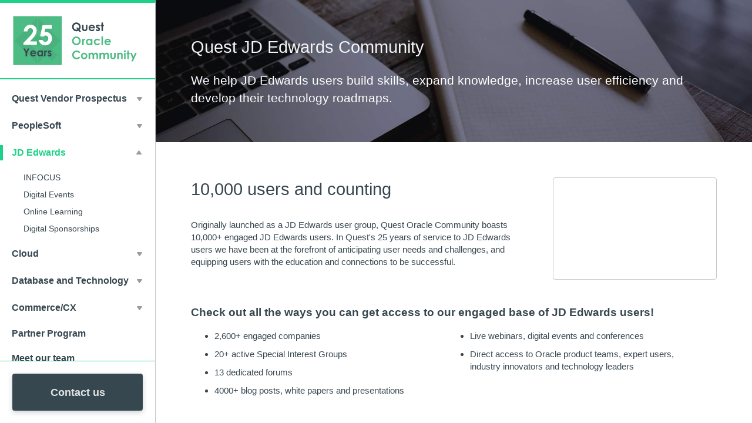

--- FILE ---
content_type: text/html; charset=utf-8
request_url: https://info.questoraclecommunity.org/vendor-prospectus-jdedwards?elqTrackId=34d45c440d374871bfe1653905f672f5&elq=00000000000000000000000000000000&elqaid=919&elqat=2&elqCampaignId=
body_size: 6995
content:
<!DOCTYPE html><html><head>
<meta charset="utf-8">
    <meta http-equiv="X-UA-Compatible" content="IE=edge">
  <meta name="viewport" content="width=device-width, initial-scale=1">
<title>Quest Vendor Prospectus - Quest JD Edwards Community</title>
<link href="https://monkeyhats.github.io/personal-website/vendor-prospectus-css.css" rel="stylesheet" type="text/css">
  <link rel="stylesheet" href="https://use.fontawesome.com/releases/v5.0.13/css/solid.css" integrity="sha384-Rw5qeepMFvJVEZdSo1nDQD5B6wX0m7c5Z/pLNvjkB14W6Yki1hKbSEQaX9ffUbWe" crossorigin="anonymous">
  <style>
    
    .sidebar__list-link {
    border-bottom: none !important;
}
  </style>
  
  	<link rel="apple-touch-icon" sizes="57x57" href="https://questoraclecommunity.org/wp-content/themes/quest-theme/public/images/favicons/apple-icon-57x57.png">
	<link rel="apple-touch-icon" sizes="60x60" href="https://questoraclecommunity.org/wp-content/themes/quest-theme/public/images/favicons/apple-icon-60x60.png">
	<link rel="apple-touch-icon" sizes="72x72" href="https://questoraclecommunity.org/wp-content/themes/quest-theme/public/images/favicons/apple-icon-72x72.png">
	<link rel="apple-touch-icon" sizes="76x76" href="https://questoraclecommunity.org/wp-content/themes/quest-theme/public/images/favicons/apple-icon-76x76.png">
	<link rel="apple-touch-icon" sizes="114x114" href="https://questoraclecommunity.org/wp-content/themes/quest-theme/public/images/favicons/apple-icon-114x114.png">
	<link rel="apple-touch-icon" sizes="120x120" href="https://questoraclecommunity.org/wp-content/themes/quest-theme/public/images/favicons/apple-icon-120x120.png">
	<link rel="apple-touch-icon" sizes="144x144" href="https://questoraclecommunity.org/wp-content/themes/quest-theme/public/images/favicons/apple-icon-144x144.png">
	<link rel="apple-touch-icon" sizes="152x152" href="https://questoraclecommunity.org/wp-content/themes/quest-theme/public/images/favicons/apple-icon-152x152.png">
	<link rel="apple-touch-icon" sizes="180x180" href="https://questoraclecommunity.org/wp-content/themes/quest-theme/public/images/favicons/apple-icon-180x180.png">
	<link rel="icon" type="image/png" sizes="192x192" href="https://questoraclecommunity.org/wp-content/themes/quest-theme/public/images/favicons/android-icon-192x192.png">
	<link rel="icon" type="image/png" sizes="32x32" href="https://questoraclecommunity.org/wp-content/themes/quest-theme/public/images/favicons/favicon-32x32.png">
	<link rel="icon" type="image/png" sizes="96x96" href="https://questoraclecommunity.org/wp-content/themes/quest-theme/public/images/favicons/favicon-96x96.png">
	<link rel="icon" type="image/png" sizes="16x16" href="https://questoraclecommunity.org/wp-content/themes/quest-theme/public/images/favicons/favicon-16x16.png">
</head>

<body class="split-layout">
<div class="sidebar">
  <div class="sidebar__header">
    <a href="https://questoraclecommunity.org/?elqTrackId=f50b3ecbfdad4590a78a1a7aa2b39e70&elqaid=922&elqat=2&elqak=8AF59973C82FC2836F187A44F79E4BE87A96CCEA41BF42719CD4E018DDC654F892F6" class="sidebar__logo">
		<img src="https://s3.amazonaws.com/questoracle-staging/wordpress/uploads/2020/10/22133628/25h-Anniversary-Logo_Dark-Text_230x90-svg.svg">
    </a>
    <button class="menu-toggle js-menu-toggle" aria-controls="menu" aria-expanded="false">
      <div class="menu-toggle__icon" alt="Menu icon">
    </div></button>
  </div>
  <nav id="menu" class="sidebar__nav" aria-hidden="false">
    <a class="sidebar__toggle" href="https://info.questoraclecommunity.org/vendor-prospectus-main?elqTrackId=c26650def3444557b446af61d32c0e46&elq=00000000000000000000000000000000&elqaid=922&elqat=2&elqCampaignId=&elqak=8AF56609876871DE4182A09733CC72F238A923CFA4130F75157C2D64AC6C13452E43">
  <h3 class="sidebar__title">Quest Vendor Prospectus</h3>
  <div class="sidebar__arrow js-sidebar-toggle" aria-controls="overview-list" aria-expanded="false"></div>
</a>
<ul id="overview-list" class="sidebar__list" aria-hidden="true">
  
    <li class="sidebar__list-item">
      <a href="https://info.questoraclecommunity.org/vendor-prospectus-about-quest?elqTrackId=c9dd0bd74cbb4f2191de79842b405075&elq=00000000000000000000000000000000&elqaid=922&elqat=2&elqCampaignId=&elqak=8AF58A5656929DD3C50D4AF661C64A43DB7423CFA4130F75157C2D64AC6C13452E43" class="sidebar__list-link">About Quest</a>
    </li>
  
    <li class="sidebar__list-item">
      <a href="https://info.questoraclecommunity.org/vendor-prospectus-numbers?elqTrackId=c013bc667a3b449ab338d2c0236a9674&elq=00000000000000000000000000000000&elqaid=922&elqat=2&elqCampaignId=&elqak=8AF54B1A391F9C40BCAB6B86841BB79A80AE23CFA4130F75157C2D64AC6C13452E43" class="sidebar__list-link ">By the numbers</a>
    </li>
  
    <li class="sidebar__list-item">
      <a href="https://info.questoraclecommunity.org/vendor-prospectus-digital?elqTrackId=1c3562059a7e42e18442725323a7b9ea&elq=00000000000000000000000000000000&elqaid=922&elqat=2&elqCampaignId=&elqak=8AF59EE94D51617D1CCEC2869FC2CD72E32223CFA4130F75157C2D64AC6C13452E43" class="sidebar__list-link ">We know digital</a>
    </li>
  
     <li class="sidebar__list-item">
      <a href="https://info.questoraclecommunity.org/vendor-prospectus-upcoming-events?elqTrackId=9e08199ebcb14b9bb7c7685f9d0babd7&elq=00000000000000000000000000000000&elqaid=922&elqat=2&elqCampaignId=&elqak=8AF59818BD5A4F135A2CA65C3978A417B51A23CFA4130F75157C2D64AC6C13452E43" class="sidebar__list-link ">2021 Events</a>
    </li>
  
      <li class="sidebar__list-item">
      <a href="https://info.questoraclecommunity.org/vendor-prospectus-exhibitor-experience?elqTrackId=8530eedcb6ee4fdd86b50f68c3ac4456&elq=00000000000000000000000000000000&elqaid=922&elqat=2&elqCampaignId=&elqak=8AF5F788357E37356F1A16CF198B00A85B8A23CFA4130F75157C2D64AC6C13452E43" class="sidebar__list-link ">Virtual Exhibitor Experience</a>
    </li>
</ul>

<a class="sidebar__toggle " href="https://info.questoraclecommunity.org/vendor-prospectus-peoplesoft?elqTrackId=3224d9b4f3ea44b887e476cdbbdf5f4f&elq=00000000000000000000000000000000&elqaid=922&elqat=2&elqCampaignId=&elqak=8AF5920F7CD08149D7BD45ADA1013182BC6623CFA4130F75157C2D64AC6C13452E43">
  <h3 class="sidebar__title">PeopleSoft</h3>
  <div class="sidebar__arrow js-sidebar-toggle" aria-controls="peoplesoft-list" aria-expanded="false"></div>
</a>
<ul id="peoplesoft-list" class="sidebar__list" aria-hidden="true">
  
    <li class="sidebar__list-item">
      <a href="https://info.questoraclecommunity.org/vendor-prospectus-reconnect?elqTrackId=370f092ab31b49debd983a3baa140288&elq=00000000000000000000000000000000&elqaid=922&elqat=2&elqCampaignId=&elqak=8AF5B3F75065F651D1B22D4BDD005509D87C23CFA4130F75157C2D64AC6C13452E43" class="sidebar__list-link">RECONNECT</a>
    </li>
  
    <li class="sidebar__list-item">
      <a href="https://info.questoraclecommunity.org/vendor-prospectus-psft-digital-events?elqTrackId=14e5e12f815543e89961f90309aec300&elq=00000000000000000000000000000000&elqaid=922&elqat=2&elqCampaignId=&elqak=8AF5BB473256DC9921B6019840312095270A23CFA4130F75157C2D64AC6C13452E43" class="sidebar__list-link ">Digital Events</a>
    </li>
  
    <li class="sidebar__list-item">
      <a href="https://info.questoraclecommunity.org/vendor-prospectus-peoplesoft-online-learning?elqTrackId=6b23b5d4806c41d08029307951d33df1&elq=00000000000000000000000000000000&elqaid=922&elqat=2&elqCampaignId=&elqak=8AF5A11178FB4CE45806B095C9B8412C4AC023CFA4130F75157C2D64AC6C13452E43" class="sidebar__list-link ">Online Learning</a>
    </li>
  
    <li class="sidebar__list-item">
      <a href="https://info.questoraclecommunity.org/vendor-prospectus-digital-sponsorships-peoplesoft?elqTrackId=7fd3bee291ce4a848c3a724cca9fea69&elq=00000000000000000000000000000000&elqaid=922&elqat=2&elqCampaignId=&elqak=8AF505501E30F8DCE61ADA6BBB214C0E4B3E23CFA4130F75157C2D64AC6C13452E43" class="sidebar__list-link">Digital Sponsorships</a>
    </li>
  
</ul>
    
    
<a class="sidebar__toggle  sidebar__toggle--is-selected" href="https://info.questoraclecommunity.org/vendor-prospectus-jdedwards?elqTrackId=69818d00652d44288e3bd2594ac3995b&elq=00000000000000000000000000000000&elqaid=922&elqat=2&elqCampaignId=&elqak=8AF5518E2BD98281C28F8DA3FFF87529B61423CFA4130F75157C2D64AC6C13452E43">
  <h3 class="sidebar__title">JD Edwards</h3>
  <div class="sidebar__arrow js-sidebar-toggle" aria-controls="jdedwards-list" aria-expanded="true"></div>
</a>
<ul id="jdedwards-list" class="sidebar__list" aria-hidden="false">
  
    <li class="sidebar__list-item">
      <a href="https://info.questoraclecommunity.org/vendor-prospectus-infocus?elqTrackId=107948518b164a4ea1d1811fd4305bd4&elq=00000000000000000000000000000000&elqaid=922&elqat=2&elqCampaignId=&elqak=8AF5F1445B1E4633EA4DC066D73D2B5EEBC323CFA4130F75157C2D64AC6C13452E43" class="sidebar__list-link">INFOCUS</a>
    </li>
  
    <li class="sidebar__list-item">
      <a href="https://info.questoraclecommunity.org/vendor-prospectus-jde-digital-events?elqTrackId=1b2d7c852fe245748553a17d9cf23fa9&elq=00000000000000000000000000000000&elqaid=922&elqat=2&elqCampaignId=&elqak=8AF5A5706B4778722485450580A28B1AA53023CFA4130F75157C2D64AC6C13452E43" class="sidebar__list-link ">Digital Events</a>
    </li>

  <li class="sidebar__list-item">
      <a href="https://info.questoraclecommunity.org/vendor-prospectus-jd-edwards-online-learning?elqTrackId=cd01958a2bdb4eba8a91827522fdcdc0&elq=00000000000000000000000000000000&elqaid=922&elqat=2&elqCampaignId=&elqak=8AF5890C20677EF08B770A84327BF448716023CFA4130F75157C2D64AC6C13452E43" class="sidebar__list-link ">Online Learning</a>
    </li>
  
    <li class="sidebar__list-item">
      <a href="https://info.questoraclecommunity.org/vendor-prospectus-digital-sponsorships-jdedwards?elqTrackId=5471d3c36e38456081a2e8f7a3b853dd&elq=00000000000000000000000000000000&elqaid=922&elqat=2&elqCampaignId=&elqak=8AF5A16351073283CC67813B43A057F1129923CFA4130F75157C2D64AC6C13452E43" class="sidebar__list-link">Digital Sponsorships</a>
    </li>  
</ul>

<a class="sidebar__toggle " href="https://info.questoraclecommunity.org/vendor-prospectus-cloud?elqTrackId=ac99f579b6e54fc8b2c7206f731dfabe&elq=00000000000000000000000000000000&elqaid=922&elqat=2&elqCampaignId=&elqak=8AF5A8DE560E47DEF6F35B525EF090F678FD23CFA4130F75157C2D64AC6C13452E43">
  <h3 class="sidebar__title">Cloud</h3>
  <div class="sidebar__arrow js-sidebar-toggle" aria-controls="cloud-list" aria-expanded="false"></div>
</a>
    <ul id="cloud-list" class="sidebar__list" aria-hidden="true">
  
    <li class="sidebar__list-item">
      <a href="https://info.questoraclecommunity.org/vendor-prospectus-cloud-conference?elqTrackId=b543583b408e4fc3bb935d152c6cc270&elq=00000000000000000000000000000000&elqaid=922&elqat=2&elqCampaignId=&elqak=8AF5B2385169A12F5146259FE4E42C6BB7CF23CFA4130F75157C2D64AC6C13452E43" class="sidebar__list-link">INNOVATE</a>
    </li>
  
    <li class="sidebar__list-item">
      <a href="https://info.questoraclecommunity.org/vendor-prospectus-cloud-digital-events?elqTrackId=1cc4450c6a8a47649cc2d1b4d5cda08e&elq=00000000000000000000000000000000&elqaid=922&elqat=2&elqCampaignId=&elqak=8AF52084A2E3ED72CE684876E98217E5C8FA23CFA4130F75157C2D64AC6C13452E43" class="sidebar__list-link ">Digital Events</a>
    </li>

      <li class="sidebar__list-item">
      <a href="https://info.questoraclecommunity.org/vendor-prospectus-cloud-online-learning?elqTrackId=e6e72d2a6e0a41eca5a300abde3354d4&elq=00000000000000000000000000000000&elqaid=922&elqat=2&elqCampaignId=&elqak=8AF556257EAB92E105054E694D4981CCD54C23CFA4130F75157C2D64AC6C13452E43" class="sidebar__list-link ">Online Learning</a>
    </li>
  
    <li class="sidebar__list-item">
      <a href="https://info.questoraclecommunity.org/vendor-prospectus-digital-sponsorships-cloud?elqTrackId=715c4dc87c2347928d7b149ec4196513&elq=00000000000000000000000000000000&elqaid=922&elqat=2&elqCampaignId=&elqak=8AF5E815BF4EAFF9758C60B2E7B17B70B28B23CFA4130F75157C2D64AC6C13452E43" class="sidebar__list-link">Digital Sponsorships</a>
    </li>  
</ul>
    
<a class="sidebar__toggle" href="https://info.questoraclecommunity.org/vendor-prospectus-db-tech?elqTrackId=2cb8346d7e9649f0a6abf6ddbb4a1e4a&elq=00000000000000000000000000000000&elqaid=922&elqat=2&elqCampaignId=&elqak=8AF5091E5EB58C1481C89AB4E85228A2C41023CFA4130F75157C2D64AC6C13452E43">
  <h3 class="sidebar__title">Database and Technology</h3>
  <div class="sidebar__arrow js-sidebar-toggle" aria-controls="dbtech-list" aria-expanded="false"></div>
</a>
    <ul id="dbtech-list" class="sidebar__list" aria-hidden="true">
  
    <li class="sidebar__list-item">
      <a href="https://info.questoraclecommunity.org/vendor-prospectus-db-tech-conference?elqTrackId=4e1205ca6c7e4f90b1bd372002cc8fde&elq=00000000000000000000000000000000&elqaid=922&elqat=2&elqCampaignId=&elqak=8AF50FAA67BAD87785E82B2958B0F61052F523CFA4130F75157C2D64AC6C13452E43" class="sidebar__list-link">INSYNC</a>
    </li>
  
    <li class="sidebar__list-item">
      <a href="https://info.questoraclecommunity.org/vendor-prospectus-db-tech-digital-events?elqTrackId=c8e8f66b43a04cae9b22894730d6014f&elq=00000000000000000000000000000000&elqaid=922&elqat=2&elqCampaignId=&elqak=8AF56A91AA0C3BF783896EF3665B9A9B8EF023CFA4130F75157C2D64AC6C13452E43" class="sidebar__list-link ">Digital Events</a>
    </li>
      
    <li class="sidebar__list-item">
      <a href="https://info.questoraclecommunity.org/vendor-prospectus-dbtech-online-learning?elqTrackId=7f0d6b76eb7942ddb36f71c903ae94f6&elq=00000000000000000000000000000000&elqaid=922&elqat=2&elqCampaignId=&elqak=8AF56718D46B43EE30E8FB967CF367FFB9BB23CFA4130F75157C2D64AC6C13452E43" class="sidebar__list-link ">Online Learning</a>
    </li>
  
    <li class="sidebar__list-item">
      <a href="https://info.questoraclecommunity.org/vendor-prospectus-digital-sponsorships-database?elqTrackId=b54c54fcf4c743728593844e74a25d78&elq=00000000000000000000000000000000&elqaid=922&elqat=2&elqCampaignId=&elqak=8AF5DB1F46D7C9B7420C67413DC89E11DFFF23CFA4130F75157C2D64AC6C13452E43" class="sidebar__list-link">Digital Sponsorships</a>
    </li>  
</ul>
    
<a class="sidebar__toggle" href="https://info.questoraclecommunity.org/vendor-prospectus-commerce-cx?elqTrackId=d83e4d9ed49b4779a9d1bae9b4672191&elq=00000000000000000000000000000000&elqaid=922&elqat=2&elqCampaignId=&elqak=8AF505998AA7E22F36F067C55C9E36DE07E823CFA4130F75157C2D64AC6C13452E43">
  <h3 class="sidebar__title">Commerce/CX</h3>
  <div class="sidebar__arrow js-sidebar-toggle" aria-controls="commerce-list" aria-expanded="false"></div>
</a>    
    <ul id="commerce-list" class="sidebar__list" aria-hidden="true">

      
    <li class="sidebar__list-item">
      <a href="https://info.questoraclecommunity.org/vendor-prospectus-commerce-online-learning?elqTrackId=059b90caacd244748304242a8903773f&elq=00000000000000000000000000000000&elqaid=922&elqat=2&elqCampaignId=&elqak=8AF5B2860A59DB8884B78E061177E92C8B4323CFA4130F75157C2D64AC6C13452E43" class="sidebar__list-link ">Online Learning</a>
    </li>
  
    <li class="sidebar__list-item">
      <a href="https://info.questoraclecommunity.org/vendor-prospectus-digital-sponsorships-commerce-cx?elqTrackId=f818953231c7463b865cf72b98191d32&elq=00000000000000000000000000000000&elqaid=922&elqat=2&elqCampaignId=&elqak=8AF533DFE0917484177E13D348F170084EC623CFA4130F75157C2D64AC6C13452E43" class="sidebar__list-link">Digital Sponsorships</a>
    </li>
</ul>
    
<a class="sidebar__toggle" href="https://info.questoraclecommunity.org/vendor-prospectus-partner-program?elqTrackId=d96ba05c2bcd4e058fdf71f3ed94f7da&elq=00000000000000000000000000000000&elqaid=922&elqat=2&elqCampaignId=&elqak=8AF5C29E00C565B0A9C939E95316B6224F1D23CFA4130F75157C2D64AC6C13452E43">
  <h3 class="sidebar__title">Partner Program</h3>
</a>    
    

<a class="sidebar__toggle" href="https://info.questoraclecommunity.org/vendor-prospectus-contact?elqTrackId=36c4e2c6093d4669836b41775eeb7aa3&elq=00000000000000000000000000000000&elqaid=922&elqat=2&elqCampaignId=&elqak=8AF5B17118FBF0AB318125137D40177703ED23CFA4130F75157C2D64AC6C13452E43">
  <h3 class="sidebar__title">Meet our team</h3>
</a>    
    
</nav>
  <div class="sidebar__footer">
    <a href="https://app.smartsheet.com/b/form/821608e268aa4bb9ac5a8604c0e53cd5?elqTrackId=cb378d4e48284163a653cd9a5efe9f3c&elqaid=922&elqat=2&elqak=8AF540B10796084EFA5C890A5E19AAA1F0B79DDB564CB81DDE7033B2A618C1453B04" class="button blue big full">Contact us</a>
  </div>

</div>

    <main class="container jd-edwards">
      <section class="page-title">
        <h1>Quest JD Edwards Community</h1>
        		  <p class="intro">We help JD Edwards users build skills, expand knowledge, increase user efficiency and develop their technology roadmaps.</p>

      </section>
      <section class="content">
        
                
        <div class="flex-grid thirds with-spacing">
          <div class="col two-thirds">
<h1>10,000 users and counting</h1>
<p>Originally launched as a JD Edwards user group, Quest Oracle Community boasts 10,000+ engaged JD Edwards users.  In Quest's 25 years of service to JD Edwards users we have been at the forefront of anticipating user needs and challenges, and equipping users with the education and connections to be successful.</p>
          </div>
          <div class="col image-col" style="background-image:url(https://wp.stagingquestoracle.com/wp-content/uploads/2018/02/slideshow_img1.jpg);">
          </div>
        </div>
        <br><br>
<h2>Check out all the ways you can get access to our engaged base of JD Edwards users!</h2>
<ul class="two-cols">
  <li>2,600+ engaged companies</li>
  <li>20+ active Special Interest Groups</li>
  <li>13 dedicated forums</li>
  <li>4000+ blog posts, white papers and presentations</li>
  <li>Live webinars, digital events and conferences</li>
  <li>Direct access to Oracle product teams, expert users, industry innovators and technology leaders</li>
        </ul>
        <br><br>
        <div class="quote-callout">
          <span class="quote-text">I participate in the Quest Oracle Community because it affords me opportunities to work with like-minded individuals and come up with better ideas to solve issues.</span>
          <span class="quote-citation">Kimberly Jacot<br>The Anschutz Corporation</span>        
        </div>
        </section>
      
            <section class="qds-l-footer qds-l-footer--dark">
    <div class="qds-l-footer__container qds-l-container">
      <div class="qds-l-footer__left"><a href="https://questoraclecommunity.org?elqTrackId=f322e20c5e404d2e8a0b058fc2903407&elqaid=922&elqat=2&elqak=8AF5A9A2A9E3B9279654C717795C848BC405903069E12EFF1B24D73E002B20FD86E2" class="qds-c-logo qds-c-logo--small" title="Quest Oracle Community">Quest Oracle Community</a>
        <div class="qds-l-footer__copyright">© 2022 Quest Oracle Community</div>
      </div>
      <div class="qds-l-footer__middle">
        <div class="qds-l-footer__links">
          <nav class="qds-c-nav">
            <ul class="qds-c-nav__list">
              <li class="qds-c-nav__item">
                <a href="https://questoraclecommunity.org/vendor-portal/?elqTrackId=0aef6ee6f8884fc1a6a27bab67242f2e&elqaid=922&elqat=2&elqak=8AF51D7A33839BFA6766F13492EF4AE40C7A390851C4850AF960DE6A87AFFC9FB4DB" class="qds-c-nav__link" target="">Quest Vendor Portal</a>
              </li>

              <li class="qds-c-nav__item">
                <a href="https://questoraclecommunity.org/contact/?elqTrackId=fb42757a96914112b4c091109d5d309b&elqaid=922&elqat=2&elqak=8AF53BEAE41929D89B3FF69B4DD84233C6D124360F9133878947862F3A6B638498E1" class="qds-c-nav__link" target="">Contact Quest</a>
              </li>
            </ul>
          </nav>
        </div>
      </div> 
      <div class="qds-l-footer__right">
        <div class="qds-l-footer__social">
          <nav class="qds-c-nav qds-c-nav--spacing-med"> 
            <ul class="qds-c-nav__list"> 
              <li class="qds-c-nav__item"> 
                <a href="https://www.facebook.com/questusergroup/?elqTrackId=598d3c8e27be45ee93308cb5137845f7&elqaid=922&elqat=2&elqak=8AF56D76CC9BA0E78B3B02014E7B1429A8470F41317EA052C6A8695E3DA95CE757A8" target="_blank" class="qds-c-nav__link"> 
                  <svg version="1.1" xmlns="http://www.w3.org/2000/svg" width="32" height="32" viewBox="0 0 32 32"> 
                    <path d="M19 6h5v-6h-5c-3.86 0-7 3.14-7 7v3h-4v6h4v16h6v-16h5l1-6h-6v-3c0-0.542 0.458-1 1-1z"></path>
                  </svg> 
                </a> 
              </li> 
              <li class="qds-c-nav__item"> 
                <a href="https://twitter.com/QuestUserGroup?elqTrackId=5e07b44fe18b493ca7330f451c83eaf3&elqaid=922&elqat=2&elqak=8AF58A665FC7FD4A7055A3752D3A530B92978CEF1D7ACC1C09B09A943230CB0C23BD" target="_blank" class="qds-c-nav__link"> 
                  <svg version="1.1" xmlns="http://www.w3.org/2000/svg" width="32" height="32" viewBox="0 0 32 32"> 
                    <path d="M32 7.075c-1.175 0.525-2.444 0.875-3.769 1.031 1.356-0.813 2.394-2.1 2.887-3.631-1.269 0.75-2.675 1.3-4.169 1.594-1.2-1.275-2.906-2.069-4.794-2.069-3.625 0-6.563 2.938-6.563 6.563 0 0.512 0.056 1.012 0.169 1.494-5.456-0.275-10.294-2.888-13.531-6.862-0.563 0.969-0.887 2.1-0.887 3.3 0 2.275 1.156 4.287 2.919 5.463-1.075-0.031-2.087-0.331-2.975-0.819 0 0.025 0 0.056 0 0.081 0 3.181 2.263 5.838 5.269 6.437-0.55 0.15-1.131 0.231-1.731 0.231-0.425 0-0.831-0.044-1.237-0.119 0.838 2.606 3.263 4.506 6.131 4.563-2.25 1.762-5.075 2.813-8.156 2.813-0.531 0-1.050-0.031-1.569-0.094 2.913 1.869 6.362 2.95 10.069 2.95 12.075 0 18.681-10.006 18.681-18.681 0-0.287-0.006-0.569-0.019-0.85 1.281-0.919 2.394-2.075 3.275-3.394z"></path>
                  </svg> 
                </a> 
              </li> 
              <li class="qds-c-nav__item"> 
                <a href="https://www.linkedin.com/company/quest-oracle-community?elqTrackId=a5882b508a154cc086d85c0448a69179&elqaid=922&elqat=2&elqak=8AF5DFAF6D96842321F3857294B2D501E776A529CE945DBEAFB074BA06F42BBA6F39" target="_blank" class="qds-c-nav__link"> 
                  <svg version="1.1" xmlns="http://www.w3.org/2000/svg" width="32" height="32" viewBox="0 0 32 32"> 
                    <path d="M12 12h5.535v2.837h0.079c0.77-1.381 2.655-2.837 5.464-2.837 5.842 0 6.922 3.637 6.922 8.367v9.633h-5.769v-8.54c0-2.037-0.042-4.657-3.001-4.657-3.005 0-3.463 2.218-3.463 4.509v8.688h-5.767v-18z"></path> <path d="M2 12h6v18h-6v-18z"></path> 
                    <path d="M8 7c0 1.657-1.343 3-3 3s-3-1.343-3-3c0-1.657 1.343-3 3-3s3 1.343 3 3z"></path>
                  </svg> 
                </a> 
              </li> 
            </ul>
          </nav>
        </div> 
      </div> 
        </div>
</section>
    </main>
    <script>
(function() {

const toggleMenu = (isOpen, id) => {
  const toggle = document.querySelector(`[aria-controls="${id}"]`);
  const list = document.querySelector(`#${id}`);
  if (toggle) {
    toggle.setAttribute('aria-expanded', isOpen ? 'true' : 'false');
  }
  if (list) {
    list.setAttribute('aria-hidden', isOpen ? 'false' : 'true');
  }
  if (isOpen) {
    localStorage.setItem(id, 'open');
  } else {
    localStorage.removeItem(id);
  }
};

const selectSidebarToggles = () => document.querySelectorAll('.js-sidebar-toggle');

selectSidebarToggles().forEach(function(toggle) {
  var listId = toggle.getAttribute('aria-controls');
  var list = document.getElementById(listId);
  toggle.addEventListener('click', function(event){
    const isListHidden = list.getAttribute('aria-hidden') === 'true';
    event.preventDefault();
    event.stopPropagation();
    selectSidebarToggles().forEach((tgl) => {
      toggleMenu(false, tgl.getAttribute('aria-controls'));
      toggleMenu(isListHidden, listId);
    });
  });
});

/* Sidebar menu */
var menuToggle = document.querySelector('.js-menu-toggle');
var menu = document.getElementById('menu');
var MEDIUM_SCREEN = 770;

// On initial page load, hide menu on iPad and smaller
if (window.innerWidth < MEDIUM_SCREEN) {
  menu.setAttribute('aria-hidden', 'true');
  menuToggle.setAttribute('aria-expanded', 'false');
} else {
  menu.setAttribute('aria-hidden', 'false');
}

// On window resize, show the menu if it's hidden on large screens
window.addEventListener('resize', function() {
  if (window.innerWidth >= MEDIUM_SCREEN) {
    menu.setAttribute('aria-hidden', 'false');
    menuToggle.setAttribute('aria-expanded', 'true');
  } else {
    menu.setAttribute('aria-hidden', 'true');
    menuToggle.setAttribute('aria-expanded', 'false');
  }
})

menuToggle.addEventListener('click', function(event) {
  if (menuToggle.getAttribute('aria-expanded') === 'true') {
    // Close menu
    menu.setAttribute('aria-hidden', 'true');
    menuToggle.setAttribute('aria-expanded', 'false');
  } else {
    // Open menu
    menu.setAttribute('aria-hidden', 'false');
    menuToggle.setAttribute('aria-expanded', 'true');
  }
})

})()
</script>

  



</body></html><img style="display:none" src="https://s656956231.t.eloqua.com/visitor/v200/svrGP?pps=60&siteid=656956231&PURLSiteID=14&optin=disabled&PURLSiteAlternateDNSID=0&LandingPageID=922&PURLRecordID=0&PURLGUID=19D87916AA644107AB4E4B900FB48276&UseRelativePath=True&elq={00000000-0000-0000-0000-000000000000}&firstPartyCookieDomain=*.questoraclecommunity.org&elqGUID=19d87916-aa64-4107-ab4e-4b900fb48276&elq_ck=0&elqTrackId=34d45c440d374871bfe1653905f672f5&elqaid=919&elqat=2&elqCampaignId=" border=0 width=1 height=1 alt="">